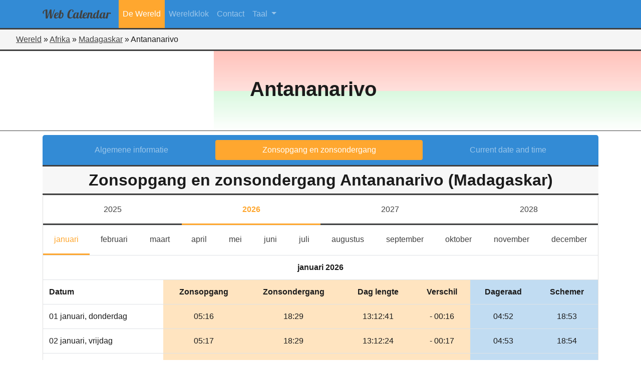

--- FILE ---
content_type: text/html; charset=UTF-8
request_url: https://web-calendar.org/nl/world/afrika/madagaskar/antananarivo?menu=sun
body_size: 50779
content:
<!DOCTYPE html>
<html lang="en">
    <head>
                <meta charset="utf-8">
	    <title>Zonsopgang en zonsondergang tijden in Antananarivo, Madagaskar voor januari 2026</title>
        <meta name="description" content="De&#x20;zonsopgang&#x20;en&#x20;zonsondergang&#x20;tijden&#x20;in&#x20;Antananarivo,&#x20;Madagaskar&#x20;voor&#x20;januari&#x20;2026.&#x20;De&#x20;schemeringstijden&#x20;worden&#x20;eveneens&#x20;getoond.">
<meta name="viewport" content="width&#x3D;device-width,&#x20;initial-scale&#x3D;1.0">
<meta http-equiv="X-UA-Compatible" content="IE&#x3D;edge">
        <!-- Le styles -->
        <link href="&#x2F;css&#x2F;fontawesome5.3.1&#x2F;css&#x2F;all.css" media="screen" rel="stylesheet" type="text&#x2F;css">
<link href="&#x2F;css&#x2F;bootstrap.min.css" media="screen" rel="stylesheet" type="text&#x2F;css">
<link href="&#x2F;css&#x2F;select2.min.css" media="screen" rel="stylesheet" type="text&#x2F;css">
<link href="&#x2F;css&#x2F;flag-icon.min.css" media="screen" rel="stylesheet" type="text&#x2F;css">
<link href="&#x2F;css&#x2F;style.css" media="screen" rel="stylesheet" type="text&#x2F;css">
        <!-- Scripts -->
        <script type="text&#x2F;javascript" src="&#x2F;js&#x2F;jquery-3.2.1.min.js"></script>
<script type="text&#x2F;javascript" src="&#x2F;js&#x2F;select2.full.min.js"></script>
<script type="text&#x2F;javascript" src="&#x2F;js&#x2F;bootstrap.bundle.min.js"></script>
<script type="text&#x2F;javascript" src="&#x2F;js&#x2F;selectLanguageFiles&#x2F;da.js"></script>
<script type="text&#x2F;javascript" src="&#x2F;js&#x2F;selectLanguageFiles&#x2F;pl.js"></script>
<script type="text&#x2F;javascript" src="&#x2F;js&#x2F;selectLanguageFiles&#x2F;sv.js"></script>
<script type="text&#x2F;javascript" src="&#x2F;js&#x2F;selectLanguageFiles&#x2F;pt.js"></script>
<script type="text&#x2F;javascript" src="&#x2F;js&#x2F;selectLanguageFiles&#x2F;fi.js"></script>
<script type="text&#x2F;javascript" src="&#x2F;js&#x2F;selectLanguageFiles&#x2F;is.js"></script>
<script type="text&#x2F;javascript" src="&#x2F;js&#x2F;selectLanguageFiles&#x2F;es.js"></script>
<script type="text&#x2F;javascript" src="&#x2F;js&#x2F;selectLanguageFiles&#x2F;it.js"></script>
<script type="text&#x2F;javascript" src="&#x2F;js&#x2F;selectLanguageFiles&#x2F;nl.js"></script>
<script type="text&#x2F;javascript" src="&#x2F;js&#x2F;selectLanguageFiles&#x2F;de.js"></script>
<script type="text&#x2F;javascript" src="&#x2F;js&#x2F;selectLanguageFiles&#x2F;fr.js"></script>
<script type="text&#x2F;javascript" src="&#x2F;js&#x2F;selectLanguageFiles&#x2F;en.js"></script>    </head>
    <body>
        <header role="banner">
            <!--
            <div id="logo-main">
                <span style="font-family: 'Lobster', cursive; font-size:3rem; color: rgb(46,46,46);">Web</span>
                <span style="font-family: 'Lobster', cursive; font-size:3rem; color: rgb(51,139,213);">Calendar</span>
            </div>
            -->
            <nav class="mainmenu navbar navbar-expand-lg navbar-dark bg-custom">
                <div class="container">
                    <button class="navbar-toggler" type="button" data-toggle="collapse" data-target="#navbarSupportedContent" aria-controls="navbarSupportedContent" aria-expanded="false" aria-label="Toggle navigation">
                        <span class="navbar-toggler-icon"></span>
                    </button>
                    <div class="collapse navbar-collapse" id="navbarSupportedContent">
                                    <a class="navbar-brand" href="/nl">
            <div id="logo-main">
                <span style="font-family: 'Lobster', cursive; font-size:1.5rem; color: rgb(65,65,65);">Web</span>
                <span style="font-family: 'Lobster', cursive; font-size:1.5rem; color: rgb(65,65,65);">Calendar</span>
            </div>
        </a>
        <ul class="navbar-nav">
                <li class="nav-item active">
            <a class="nav-link" href="/nl/world">De Wereld</a>
        </li>
                <li class="nav-item">
            <a class="nav-link" href="/nl/clock">Wereldklok</a>
        </li>
                <li class="nav-item">
            <a class="nav-link" href="/nl/contact">Contact</a>
        </li>
    </ul>
                            <ul class="navbar-nav mr-auto">
        <li class="nav-item dropdown">
            <a class="nav-link dropdown-toggle" href="#" id="navbarDropdown" role="button" data-toggle="dropdown" aria-haspopup="true" aria-expanded="false">
				Taal            </a>
            <div class="dropdown-menu" aria-labelledby="navbarDropdown">
				                    <a class="dropdown-item" href="/en/world/africa/madagascar/antananarivo?menu=sun">English</a>
				                    <a class="dropdown-item" href="/fr/world/afrique/madagascar/antananarivo?menu=sun">Francais</a>
				                    <a class="dropdown-item active" href="/nl/world/afrika/madagaskar/antananarivo?menu=sun">Nederlands</a>
				            </div>
        </li>
    </ul>

                                            </div>
                </div>
            </nav>
        </header>
    <div class="row no-gutters">
	<div class="col-12">
		<div style="padding:0.5rem 0 0.5rem 2rem; background-color: rgb(245,245,245); border-bottom:3px solid rgb(65,65,65);">
                                    <span><a title="Continenten van onze Aarde" href="/nl/world">Wereld</a></span> &raquo;
                                                <span><a title="Landen in Afrika" href="/nl/world/afrika">Afrika</a></span> &raquo;
                                                <span><a title="Algemene informatie van Madagaskar" href="/nl/world/afrika/madagaskar">Madagaskar</a></span> &raquo;
                                                <span>Antananarivo</span>
                    		</div>
	</div>
</div><div class="flag flag-icon-background flag-icon-mg" style="background-position: center; background-size: 100% 250%;">
	<div style="background: linear-gradient( to bottom, rgba(255,255,255,0.7), rgba(255,255,255,1) );">
		<div class="imagebackground" style="background:none;">
			<div class="outerdiv" style="background:none;">
				<div class="row innerdiv">
					<h1 class="font-weight-bold">
						Antananarivo					</h1>
				</div>
			</div>
		</div>
	</div>
</div>
<div class="container pt-2">
	<div class="row">
		<div class="col-lg-12">
            <nav class="secondary-menu nav nav-pills flex-column flex-md-row nav-justified">
                <a title="Algemene informatie van Antananarivo (Madagaskar)" class="flex-sm-fill text-center nav-link" href="/nl/world/afrika/madagaskar/antananarivo?menu=general">Algemene informatie</a>
                <a title="Zonsopgang en zonsondergang tijden in Antananarivo, Madagaskar voor januari 2026" class="flex-sm-fill text-center nav-link active" href="/nl/world/afrika/madagaskar/antananarivo?menu=sun">Zonsopgang en zonsondergang</a>
                <a title="Huidige datum en tijd voor Antananarivo (Madagaskar)" class="flex-sm-fill text-center nav-link" href="/nl/world/afrika/madagaskar/antananarivo?menu=time">Current date and time</a>
            </nav>
            <h2 class="secondary-title m-0 p-2">Zonsopgang en zonsondergang Antananarivo (Madagaskar)</h2>
            <div class="card mb-3">
                <div class="row no-gutters sunyear">
                                        <a title="Zonsopgang en zonsondergang tijden in Antananarivo, Madagaskar voor januari 2025" href="/nl/world/afrika/madagaskar/antananarivo?menu=sun&year=2025&month=1" class="col-3 py-3 text-center">
                        2025                    </a>
                                        <a title="Zonsopgang en zonsondergang tijden in Antananarivo, Madagaskar voor januari 2026" href="/nl/world/afrika/madagaskar/antananarivo?menu=sun&year=2026&month=1" class="col-3 py-3 text-center active">
                        2026                    </a>
                                        <a title="Zonsopgang en zonsondergang tijden in Antananarivo, Madagaskar voor januari 2027" href="/nl/world/afrika/madagaskar/antananarivo?menu=sun&year=2027&month=1" class="col-3 py-3 text-center">
                        2027                    </a>
                                        <a title="Zonsopgang en zonsondergang tijden in Antananarivo, Madagaskar voor januari 2028" href="/nl/world/afrika/madagaskar/antananarivo?menu=sun&year=2028&month=1" class="col-3 py-3 text-center">
                        2028                    </a>
                                    </div>
                <nav class="sunmonth navbar navbar-expand-lg navbar-light">
                    <button class="navbar-toggler" type="button" data-toggle="collapse" data-target="#navbarTogglerDemo03" aria-controls="navbarTogglerDemo03" aria-expanded="false" aria-label="Toggle navigation">
                        <span class="navbar-toggler-icon"></span>
                    </button>
                    <div class="collapse navbar-collapse" id="navbarTogglerDemo03">
                        <ul class="navbar-nav nav-fill w-100">
                                                                                    <li class="nav-item  active">
                                <a title="Zonsopgang en zonsondergang tijden in Antananarivo, Madagaskar voor januari 2026" class="nav-link" href="/nl/world/afrika/madagaskar/antananarivo?menu=sun&year=2026&month=1">januari<span class="sr-only">januari</span></a>
                            </li>
                                                                                    <li class="nav-item ">
                                <a title="Zonsopgang en zonsondergang tijden in Antananarivo, Madagaskar voor februari 2026" class="nav-link" href="/nl/world/afrika/madagaskar/antananarivo?menu=sun&year=2026&month=2">februari<span class="sr-only">februari</span></a>
                            </li>
                                                                                    <li class="nav-item ">
                                <a title="Zonsopgang en zonsondergang tijden in Antananarivo, Madagaskar voor maart 2026" class="nav-link" href="/nl/world/afrika/madagaskar/antananarivo?menu=sun&year=2026&month=3">maart<span class="sr-only">maart</span></a>
                            </li>
                                                                                    <li class="nav-item ">
                                <a title="Zonsopgang en zonsondergang tijden in Antananarivo, Madagaskar voor april 2026" class="nav-link" href="/nl/world/afrika/madagaskar/antananarivo?menu=sun&year=2026&month=4">april<span class="sr-only">april</span></a>
                            </li>
                                                                                    <li class="nav-item ">
                                <a title="Zonsopgang en zonsondergang tijden in Antananarivo, Madagaskar voor mei 2026" class="nav-link" href="/nl/world/afrika/madagaskar/antananarivo?menu=sun&year=2026&month=5">mei<span class="sr-only">mei</span></a>
                            </li>
                                                                                    <li class="nav-item ">
                                <a title="Zonsopgang en zonsondergang tijden in Antananarivo, Madagaskar voor juni 2026" class="nav-link" href="/nl/world/afrika/madagaskar/antananarivo?menu=sun&year=2026&month=6">juni<span class="sr-only">juni</span></a>
                            </li>
                                                                                    <li class="nav-item ">
                                <a title="Zonsopgang en zonsondergang tijden in Antananarivo, Madagaskar voor juli 2026" class="nav-link" href="/nl/world/afrika/madagaskar/antananarivo?menu=sun&year=2026&month=7">juli<span class="sr-only">juli</span></a>
                            </li>
                                                                                    <li class="nav-item ">
                                <a title="Zonsopgang en zonsondergang tijden in Antananarivo, Madagaskar voor augustus 2026" class="nav-link" href="/nl/world/afrika/madagaskar/antananarivo?menu=sun&year=2026&month=8">augustus<span class="sr-only">augustus</span></a>
                            </li>
                                                                                    <li class="nav-item ">
                                <a title="Zonsopgang en zonsondergang tijden in Antananarivo, Madagaskar voor september 2026" class="nav-link" href="/nl/world/afrika/madagaskar/antananarivo?menu=sun&year=2026&month=9">september<span class="sr-only">september</span></a>
                            </li>
                                                                                    <li class="nav-item ">
                                <a title="Zonsopgang en zonsondergang tijden in Antananarivo, Madagaskar voor oktober 2026" class="nav-link" href="/nl/world/afrika/madagaskar/antananarivo?menu=sun&year=2026&month=10">oktober<span class="sr-only">oktober</span></a>
                            </li>
                                                                                    <li class="nav-item ">
                                <a title="Zonsopgang en zonsondergang tijden in Antananarivo, Madagaskar voor november 2026" class="nav-link" href="/nl/world/afrika/madagaskar/antananarivo?menu=sun&year=2026&month=11">november<span class="sr-only">november</span></a>
                            </li>
                                                                                    <li class="nav-item ">
                                <a title="Zonsopgang en zonsondergang tijden in Antananarivo, Madagaskar voor december 2026" class="nav-link" href="/nl/world/afrika/madagaskar/antananarivo?menu=sun&year=2026&month=12">december<span class="sr-only">december</span></a>
                            </li>
                                                    </ul>
                    </div>
                </nav>
                <table class="table m-0">
                    <colgroup>
                        <col>
                        <col span="4" style="background-color: rgba(255,167,47,0.3);">
                        <col span="2" style="background-color: rgba(51,139,213,0.3);">
                    </colgroup>
                    <tbody>
                                                        <tr>
                                    <th colspan="7" class="text-center" >januari 2026</th>
                                </tr>
                                <tr class="text-center">
                                    <th class="text-left">Datum</th>
                                    <th>Zonsopgang</th>
                                    <th>Zonsondergang</th>
                                    <th class="d-none d-sm-table-cell">Dag lengte</th>
                                    <th class="d-none d-sm-table-cell">Verschil</th>
                                    <th class="d-none d-md-table-cell">Dageraad</th>
                                    <th class="d-none d-md-table-cell">Schemer</th>
                                </tr>
	                                                        <tr>
                                <td class="align-middle">01 januari, donderdag</td>
                                <td class="text-center align-middle">
                                    05:16                                </td>
                                <td class="text-center align-middle">
		                            18:29                                </td>
                                <td class="text-center align-middle d-none d-sm-table-cell">
	                                13:12:41                                </td>
                                <td class="text-center align-middle d-none d-sm-table-cell">
		                            - 00:16                                </td>
                                <td class="text-center align-middle d-none d-md-table-cell">
		                            04:52                                </td>
                                <td class="text-center align-middle d-none d-md-table-cell">
		                            18:53                                </td>
                            </tr>
                                                        <tr>
                                <td class="align-middle">02 januari, vrijdag</td>
                                <td class="text-center align-middle">
                                    05:17                                </td>
                                <td class="text-center align-middle">
		                            18:29                                </td>
                                <td class="text-center align-middle d-none d-sm-table-cell">
	                                13:12:24                                </td>
                                <td class="text-center align-middle d-none d-sm-table-cell">
		                            - 00:17                                </td>
                                <td class="text-center align-middle d-none d-md-table-cell">
		                            04:53                                </td>
                                <td class="text-center align-middle d-none d-md-table-cell">
		                            18:54                                </td>
                            </tr>
                                                        <tr>
                                <td class="align-middle">03 januari, zaterdag</td>
                                <td class="text-center align-middle">
                                    05:18                                </td>
                                <td class="text-center align-middle">
		                            18:30                                </td>
                                <td class="text-center align-middle d-none d-sm-table-cell">
	                                13:12:05                                </td>
                                <td class="text-center align-middle d-none d-sm-table-cell">
		                            - 00:19                                </td>
                                <td class="text-center align-middle d-none d-md-table-cell">
		                            04:54                                </td>
                                <td class="text-center align-middle d-none d-md-table-cell">
		                            18:54                                </td>
                            </tr>
                                                        <tr>
                                <td class="align-middle">04 januari, zondag</td>
                                <td class="text-center align-middle">
                                    05:18                                </td>
                                <td class="text-center align-middle">
		                            18:30                                </td>
                                <td class="text-center align-middle d-none d-sm-table-cell">
	                                13:11:44                                </td>
                                <td class="text-center align-middle d-none d-sm-table-cell">
		                            - 00:21                                </td>
                                <td class="text-center align-middle d-none d-md-table-cell">
		                            04:54                                </td>
                                <td class="text-center align-middle d-none d-md-table-cell">
		                            18:54                                </td>
                            </tr>
                                                        <tr>
                                <td class="align-middle">05 januari, maandag</td>
                                <td class="text-center align-middle">
                                    05:19                                </td>
                                <td class="text-center align-middle">
		                            18:30                                </td>
                                <td class="text-center align-middle d-none d-sm-table-cell">
	                                13:11:21                                </td>
                                <td class="text-center align-middle d-none d-sm-table-cell">
		                            - 00:23                                </td>
                                <td class="text-center align-middle d-none d-md-table-cell">
		                            04:55                                </td>
                                <td class="text-center align-middle d-none d-md-table-cell">
		                            18:54                                </td>
                            </tr>
                                                        <tr>
                                <td class="align-middle">06 januari, dinsdag</td>
                                <td class="text-center align-middle">
                                    05:20                                </td>
                                <td class="text-center align-middle">
		                            18:31                                </td>
                                <td class="text-center align-middle d-none d-sm-table-cell">
	                                13:10:58                                </td>
                                <td class="text-center align-middle d-none d-sm-table-cell">
		                            - 00:23                                </td>
                                <td class="text-center align-middle d-none d-md-table-cell">
		                            04:56                                </td>
                                <td class="text-center align-middle d-none d-md-table-cell">
		                            18:55                                </td>
                            </tr>
                                                        <tr>
                                <td class="align-middle">07 januari, woensdag</td>
                                <td class="text-center align-middle">
                                    05:20                                </td>
                                <td class="text-center align-middle">
		                            18:31                                </td>
                                <td class="text-center align-middle d-none d-sm-table-cell">
	                                13:10:33                                </td>
                                <td class="text-center align-middle d-none d-sm-table-cell">
		                            - 00:25                                </td>
                                <td class="text-center align-middle d-none d-md-table-cell">
		                            04:56                                </td>
                                <td class="text-center align-middle d-none d-md-table-cell">
		                            18:55                                </td>
                            </tr>
                                                        <tr>
                                <td class="align-middle">08 januari, donderdag</td>
                                <td class="text-center align-middle">
                                    05:21                                </td>
                                <td class="text-center align-middle">
		                            18:31                                </td>
                                <td class="text-center align-middle d-none d-sm-table-cell">
	                                13:10:06                                </td>
                                <td class="text-center align-middle d-none d-sm-table-cell">
		                            - 00:27                                </td>
                                <td class="text-center align-middle d-none d-md-table-cell">
		                            04:57                                </td>
                                <td class="text-center align-middle d-none d-md-table-cell">
		                            18:55                                </td>
                            </tr>
                                                        <tr>
                                <td class="align-middle">09 januari, vrijdag</td>
                                <td class="text-center align-middle">
                                    05:22                                </td>
                                <td class="text-center align-middle">
		                            18:31                                </td>
                                <td class="text-center align-middle d-none d-sm-table-cell">
	                                13:09:39                                </td>
                                <td class="text-center align-middle d-none d-sm-table-cell">
		                            - 00:27                                </td>
                                <td class="text-center align-middle d-none d-md-table-cell">
		                            04:58                                </td>
                                <td class="text-center align-middle d-none d-md-table-cell">
		                            18:55                                </td>
                            </tr>
                                                        <tr>
                                <td class="align-middle">10 januari, zaterdag</td>
                                <td class="text-center align-middle">
                                    05:22                                </td>
                                <td class="text-center align-middle">
		                            18:31                                </td>
                                <td class="text-center align-middle d-none d-sm-table-cell">
	                                13:09:10                                </td>
                                <td class="text-center align-middle d-none d-sm-table-cell">
		                            - 00:29                                </td>
                                <td class="text-center align-middle d-none d-md-table-cell">
		                            04:58                                </td>
                                <td class="text-center align-middle d-none d-md-table-cell">
		                            18:55                                </td>
                            </tr>
                                                        <tr>
                                <td class="align-middle">11 januari, zondag</td>
                                <td class="text-center align-middle">
                                    05:23                                </td>
                                <td class="text-center align-middle">
		                            18:31                                </td>
                                <td class="text-center align-middle d-none d-sm-table-cell">
	                                13:08:39                                </td>
                                <td class="text-center align-middle d-none d-sm-table-cell">
		                            - 00:31                                </td>
                                <td class="text-center align-middle d-none d-md-table-cell">
		                            04:59                                </td>
                                <td class="text-center align-middle d-none d-md-table-cell">
		                            18:55                                </td>
                            </tr>
                                                        <tr>
                                <td class="align-middle">12 januari, maandag</td>
                                <td class="text-center align-middle">
                                    05:23                                </td>
                                <td class="text-center align-middle">
		                            18:32                                </td>
                                <td class="text-center align-middle d-none d-sm-table-cell">
	                                13:08:08                                </td>
                                <td class="text-center align-middle d-none d-sm-table-cell">
		                            - 00:31                                </td>
                                <td class="text-center align-middle d-none d-md-table-cell">
		                            05:00                                </td>
                                <td class="text-center align-middle d-none d-md-table-cell">
		                            18:55                                </td>
                            </tr>
                                                        <tr>
                                <td class="align-middle">13 januari, dinsdag</td>
                                <td class="text-center align-middle">
                                    05:24                                </td>
                                <td class="text-center align-middle">
		                            18:32                                </td>
                                <td class="text-center align-middle d-none d-sm-table-cell">
	                                13:07:35                                </td>
                                <td class="text-center align-middle d-none d-sm-table-cell">
		                            - 00:33                                </td>
                                <td class="text-center align-middle d-none d-md-table-cell">
		                            05:00                                </td>
                                <td class="text-center align-middle d-none d-md-table-cell">
		                            18:56                                </td>
                            </tr>
                                                        <tr>
                                <td class="align-middle">14 januari, woensdag</td>
                                <td class="text-center align-middle">
                                    05:25                                </td>
                                <td class="text-center align-middle">
		                            18:32                                </td>
                                <td class="text-center align-middle d-none d-sm-table-cell">
	                                13:07:00                                </td>
                                <td class="text-center align-middle d-none d-sm-table-cell">
		                            - 00:35                                </td>
                                <td class="text-center align-middle d-none d-md-table-cell">
		                            05:01                                </td>
                                <td class="text-center align-middle d-none d-md-table-cell">
		                            18:56                                </td>
                            </tr>
                                                        <tr>
                                <td class="align-middle">15 januari, donderdag</td>
                                <td class="text-center align-middle">
                                    05:25                                </td>
                                <td class="text-center align-middle">
		                            18:32                                </td>
                                <td class="text-center align-middle d-none d-sm-table-cell">
	                                13:06:25                                </td>
                                <td class="text-center align-middle d-none d-sm-table-cell">
		                            - 00:35                                </td>
                                <td class="text-center align-middle d-none d-md-table-cell">
		                            05:02                                </td>
                                <td class="text-center align-middle d-none d-md-table-cell">
		                            18:56                                </td>
                            </tr>
                                                        <tr>
                                <td class="align-middle">16 januari, vrijdag</td>
                                <td class="text-center align-middle">
                                    05:26                                </td>
                                <td class="text-center align-middle">
		                            18:32                                </td>
                                <td class="text-center align-middle d-none d-sm-table-cell">
	                                13:05:48                                </td>
                                <td class="text-center align-middle d-none d-sm-table-cell">
		                            - 00:37                                </td>
                                <td class="text-center align-middle d-none d-md-table-cell">
		                            05:02                                </td>
                                <td class="text-center align-middle d-none d-md-table-cell">
		                            18:56                                </td>
                            </tr>
                                                        <tr>
                                <td class="align-middle">17 januari, zaterdag</td>
                                <td class="text-center align-middle">
                                    05:27                                </td>
                                <td class="text-center align-middle">
		                            18:32                                </td>
                                <td class="text-center align-middle d-none d-sm-table-cell">
	                                13:05:10                                </td>
                                <td class="text-center align-middle d-none d-sm-table-cell">
		                            - 00:38                                </td>
                                <td class="text-center align-middle d-none d-md-table-cell">
		                            05:03                                </td>
                                <td class="text-center align-middle d-none d-md-table-cell">
		                            18:56                                </td>
                            </tr>
                                                        <tr>
                                <td class="align-middle">18 januari, zondag</td>
                                <td class="text-center align-middle">
                                    05:27                                </td>
                                <td class="text-center align-middle">
		                            18:32                                </td>
                                <td class="text-center align-middle d-none d-sm-table-cell">
	                                13:04:31                                </td>
                                <td class="text-center align-middle d-none d-sm-table-cell">
		                            - 00:39                                </td>
                                <td class="text-center align-middle d-none d-md-table-cell">
		                            05:04                                </td>
                                <td class="text-center align-middle d-none d-md-table-cell">
		                            18:56                                </td>
                            </tr>
                                                        <tr>
                                <td class="align-middle">19 januari, maandag</td>
                                <td class="text-center align-middle">
                                    05:28                                </td>
                                <td class="text-center align-middle">
		                            18:32                                </td>
                                <td class="text-center align-middle d-none d-sm-table-cell">
	                                13:03:50                                </td>
                                <td class="text-center align-middle d-none d-sm-table-cell">
		                            - 00:41                                </td>
                                <td class="text-center align-middle d-none d-md-table-cell">
		                            05:04                                </td>
                                <td class="text-center align-middle d-none d-md-table-cell">
		                            18:55                                </td>
                            </tr>
                                                        <tr>
                                <td class="align-middle">20 januari, dinsdag</td>
                                <td class="text-center align-middle">
                                    05:29                                </td>
                                <td class="text-center align-middle">
		                            18:32                                </td>
                                <td class="text-center align-middle d-none d-sm-table-cell">
	                                13:03:09                                </td>
                                <td class="text-center align-middle d-none d-sm-table-cell">
		                            - 00:41                                </td>
                                <td class="text-center align-middle d-none d-md-table-cell">
		                            05:05                                </td>
                                <td class="text-center align-middle d-none d-md-table-cell">
		                            18:55                                </td>
                            </tr>
                                                        <tr>
                                <td class="align-middle">21 januari, woensdag</td>
                                <td class="text-center align-middle">
                                    05:29                                </td>
                                <td class="text-center align-middle">
		                            18:32                                </td>
                                <td class="text-center align-middle d-none d-sm-table-cell">
	                                13:02:27                                </td>
                                <td class="text-center align-middle d-none d-sm-table-cell">
		                            - 00:42                                </td>
                                <td class="text-center align-middle d-none d-md-table-cell">
		                            05:06                                </td>
                                <td class="text-center align-middle d-none d-md-table-cell">
		                            18:55                                </td>
                            </tr>
                                                        <tr>
                                <td class="align-middle">22 januari, donderdag</td>
                                <td class="text-center align-middle">
                                    05:30                                </td>
                                <td class="text-center align-middle">
		                            18:32                                </td>
                                <td class="text-center align-middle d-none d-sm-table-cell">
	                                13:01:43                                </td>
                                <td class="text-center align-middle d-none d-sm-table-cell">
		                            - 00:44                                </td>
                                <td class="text-center align-middle d-none d-md-table-cell">
		                            05:06                                </td>
                                <td class="text-center align-middle d-none d-md-table-cell">
		                            18:55                                </td>
                            </tr>
                                                        <tr>
                                <td class="align-middle">23 januari, vrijdag</td>
                                <td class="text-center align-middle">
                                    05:31                                </td>
                                <td class="text-center align-middle">
		                            18:32                                </td>
                                <td class="text-center align-middle d-none d-sm-table-cell">
	                                13:00:59                                </td>
                                <td class="text-center align-middle d-none d-sm-table-cell">
		                            - 00:44                                </td>
                                <td class="text-center align-middle d-none d-md-table-cell">
		                            05:07                                </td>
                                <td class="text-center align-middle d-none d-md-table-cell">
		                            18:55                                </td>
                            </tr>
                                                        <tr>
                                <td class="align-middle">24 januari, zaterdag</td>
                                <td class="text-center align-middle">
                                    05:31                                </td>
                                <td class="text-center align-middle">
		                            18:31                                </td>
                                <td class="text-center align-middle d-none d-sm-table-cell">
	                                13:00:13                                </td>
                                <td class="text-center align-middle d-none d-sm-table-cell">
		                            - 00:46                                </td>
                                <td class="text-center align-middle d-none d-md-table-cell">
		                            05:08                                </td>
                                <td class="text-center align-middle d-none d-md-table-cell">
		                            18:55                                </td>
                            </tr>
                                                        <tr>
                                <td class="align-middle">25 januari, zondag</td>
                                <td class="text-center align-middle">
                                    05:32                                </td>
                                <td class="text-center align-middle">
		                            18:31                                </td>
                                <td class="text-center align-middle d-none d-sm-table-cell">
	                                12:59:26                                </td>
                                <td class="text-center align-middle d-none d-sm-table-cell">
		                            - 00:47                                </td>
                                <td class="text-center align-middle d-none d-md-table-cell">
		                            05:08                                </td>
                                <td class="text-center align-middle d-none d-md-table-cell">
		                            18:55                                </td>
                            </tr>
                                                        <tr>
                                <td class="align-middle">26 januari, maandag</td>
                                <td class="text-center align-middle">
                                    05:32                                </td>
                                <td class="text-center align-middle">
		                            18:31                                </td>
                                <td class="text-center align-middle d-none d-sm-table-cell">
	                                12:58:39                                </td>
                                <td class="text-center align-middle d-none d-sm-table-cell">
		                            - 00:47                                </td>
                                <td class="text-center align-middle d-none d-md-table-cell">
		                            05:09                                </td>
                                <td class="text-center align-middle d-none d-md-table-cell">
		                            18:54                                </td>
                            </tr>
                                                        <tr>
                                <td class="align-middle">27 januari, dinsdag</td>
                                <td class="text-center align-middle">
                                    05:33                                </td>
                                <td class="text-center align-middle">
		                            18:31                                </td>
                                <td class="text-center align-middle d-none d-sm-table-cell">
	                                12:57:51                                </td>
                                <td class="text-center align-middle d-none d-sm-table-cell">
		                            - 00:48                                </td>
                                <td class="text-center align-middle d-none d-md-table-cell">
		                            05:10                                </td>
                                <td class="text-center align-middle d-none d-md-table-cell">
		                            18:54                                </td>
                            </tr>
                                                        <tr>
                                <td class="align-middle">28 januari, woensdag</td>
                                <td class="text-center align-middle">
                                    05:34                                </td>
                                <td class="text-center align-middle">
		                            18:31                                </td>
                                <td class="text-center align-middle d-none d-sm-table-cell">
	                                12:57:02                                </td>
                                <td class="text-center align-middle d-none d-sm-table-cell">
		                            - 00:49                                </td>
                                <td class="text-center align-middle d-none d-md-table-cell">
		                            05:10                                </td>
                                <td class="text-center align-middle d-none d-md-table-cell">
		                            18:54                                </td>
                            </tr>
                                                        <tr>
                                <td class="align-middle">29 januari, donderdag</td>
                                <td class="text-center align-middle">
                                    05:34                                </td>
                                <td class="text-center align-middle">
		                            18:30                                </td>
                                <td class="text-center align-middle d-none d-sm-table-cell">
	                                12:56:12                                </td>
                                <td class="text-center align-middle d-none d-sm-table-cell">
		                            - 00:50                                </td>
                                <td class="text-center align-middle d-none d-md-table-cell">
		                            05:11                                </td>
                                <td class="text-center align-middle d-none d-md-table-cell">
		                            18:54                                </td>
                            </tr>
                                                        <tr>
                                <td class="align-middle">30 januari, vrijdag</td>
                                <td class="text-center align-middle">
                                    05:35                                </td>
                                <td class="text-center align-middle">
		                            18:30                                </td>
                                <td class="text-center align-middle d-none d-sm-table-cell">
	                                12:55:21                                </td>
                                <td class="text-center align-middle d-none d-sm-table-cell">
		                            - 00:51                                </td>
                                <td class="text-center align-middle d-none d-md-table-cell">
		                            05:12                                </td>
                                <td class="text-center align-middle d-none d-md-table-cell">
		                            18:53                                </td>
                            </tr>
                                                        <tr>
                                <td class="align-middle">31 januari, zaterdag</td>
                                <td class="text-center align-middle">
                                    05:35                                </td>
                                <td class="text-center align-middle">
		                            18:30                                </td>
                                <td class="text-center align-middle d-none d-sm-table-cell">
	                                12:54:29                                </td>
                                <td class="text-center align-middle d-none d-sm-table-cell">
		                            - 00:52                                </td>
                                <td class="text-center align-middle d-none d-md-table-cell">
		                            05:12                                </td>
                                <td class="text-center align-middle d-none d-md-table-cell">
		                            18:53                                </td>
                            </tr>
                                                </tbody>
                </table>
			</div>
		</div>
	</div>
</div>
    </body>
</html>


--- FILE ---
content_type: image/svg+xml
request_url: https://web-calendar.org/img/flags/4x3/mg.svg
body_size: 310
content:
<svg xmlns="http://www.w3.org/2000/svg" height="480" width="640" id="flag-icon-css-mg">
  <g stroke-width="1pt" fill-rule="evenodd">
    <path fill="#ff3319" d="M213.33 0H640v240H213.33z"/>
    <path fill="#00cc28" d="M213.33 240H640v240H213.33z"/>
    <path fill="#fff" d="M0 0h213.33v480H0z"/>
  </g>
</svg>


--- FILE ---
content_type: application/javascript
request_url: https://web-calendar.org/js/selectLanguageFiles/is.js
body_size: 778
content:
/*! Select2 4.0.6-rc.1 | https://github.com/select2/select2/blob/master/LICENSE.md */

(function(){if(jQuery&&jQuery.fn&&jQuery.fn.select2&&jQuery.fn.select2.amd)var e=jQuery.fn.select2.amd;return e.define("select2/i18n/is",[],function(){return{inputTooLong:function(e){var t=e.input.length-e.maximum,n="Vinsamlegast styttið texta um "+t+" staf";return t<=1?n:n+"i"},inputTooShort:function(e){var t=e.minimum-e.input.length,n="Vinsamlegast skrifið "+t+" staf";return t>1&&(n+="i"),n+=" í viðbót",n},loadingMore:function(){return"Sæki fleiri niðurstöður…"},maximumSelected:function(e){return"Þú getur aðeins valið "+e.maximum+" atriði"},noResults:function(){return"Ekkert fannst"},searching:function(){return"Leita…"}}}),{define:e.define,require:e.require}})();